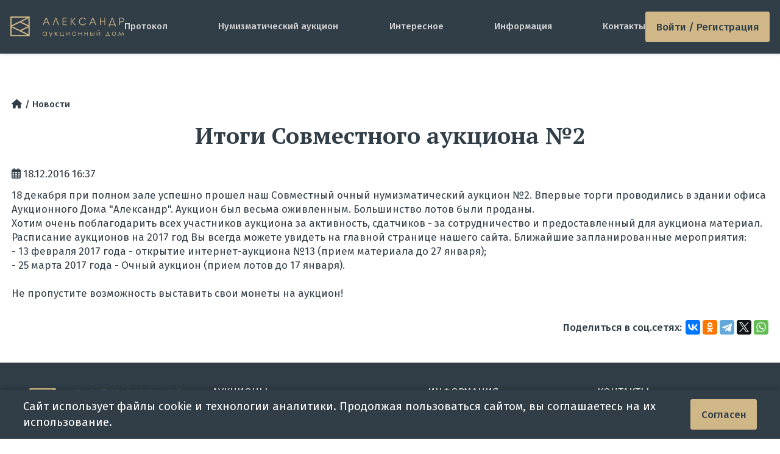

--- FILE ---
content_type: text/html; charset=utf-8
request_url: https://adalex.ru/news/65
body_size: 5549
content:
<!DOCTYPE html>
<html  lang="ru">
<head>
    <meta charset="utf-8">
    <meta http-equiv="x-ua-compatible" content="ie=edge">
    <meta name="viewport" content="width=device-width, initial-scale=1, shrink-to-fit=no">
    <title>Итоги Совместного аукциона №2 | Аукционный Дом Александр</title>
    <link rel="icon" href="/favicon.ico" sizes="any">
    <link rel="icon" href="/icon.svg" type="image/svg+xml">
    <link rel="apple-touch-icon" href="/apple-touch-icon.png">
    <link rel="manifest" href="/manifest.webmanifest">
    <link rel="canonical" href="https://adalex.ru/news/65"/>    <meta name="theme-color" content="#313E47">
    <meta name="msapplication-navbutton-color" content="#313E47">
    <meta name="apple-mobile-web-app-status-bar-style" content="#313E47">
<meta name="description" content="Новости АД Александр 18.12.2016: Итоги Совместного аукциона №2"/>
<meta name="keywords" content="аукцион, новости"/>
<meta name="og:title" content="Итоги Совместного аукциона №2"/>
<meta name="og:type" content="website"/>
<meta name="og:site_name" content="Аукционный Дом &quot;Александр&quot;"/>
<meta name="og:locale" content="ru_RU"/>
<meta name="og:description" content="Новости АД Александр 18.12.2016: Итоги Совместного аукциона №2"/>
<meta name="og:url" content="https://adalex.ru/news/65"/>
    <!-- styles -->
    <link href="/public/dist/css/app.1767454794.css" rel="stylesheet">
    <link rel="preload" as="font" type="font/woff2" href="/public/dist/fonts/fa-regular-400.woff2" crossorigin="anonymous" />
    <link rel="preload" as="font" type="font/woff2" href="/public/dist/fonts/fa-solid-900.woff2" crossorigin="anonymous" />
    <link rel="preconnect" href="https://fonts.googleapis.com">
    <link rel="preconnect" href="https://fonts.gstatic.com" crossorigin>
    <link href="https://fonts.googleapis.com/css2?family=Fira+Sans:wght@300;400;500;600&family=PT+Serif:wght@700&display=swap" rel="stylesheet">
    <link href="https://fonts.googleapis.com/css2?family=Jost&display=swap" rel="stylesheet">
    </head>
<body>
    <div class="connection-error hidden"></div>
            <div class="js-online-head-translator"></div>
<header class="header header-container ">

        
            <a href="/" class="header-logo img-contain " aria-label="tomainpage">
            <img src="/public/img/logo/logo-desc.svg" alt="logo">
        </a>
        <div class="menu  js-main-menu-parent">
        <ul class="menu-list js-main-menu-target">
            <li class="menu-item"><a href="/protocol">Протокол</a></li>
            <li class="menu-item"><a href="/numismatic-auctions">Нумизматический аукцион</a></li>
            <li class="menu-item --mobile"><a href="/archive">Архив</a></li>
            <li class="menu-item"><a href="/articles">Интересное</a></li>
            <li class="menu-item"><a href="/information">Информация</a></li>
            <li class="menu-item"><a href="/contacts">Контакты</a></li>

                    </ul>
    </div>

    
            <a href="#" class="menu-btn button-new js-log-in js-tooltip" title="Войти">
            Войти / Регистрация
        </a>
        <div class="dropdown-login-form js-login-form">
    <form method="post">
        <div class="login-form-input">
            <input type="text" class="input-new --grey" name="login" placeholder="Телефон/E-mail" autocomplete="off">
        </div>
        <div class="login-form-input">
            <input type="password" class="input-new --grey" name="password" placeholder="Пароль" autocomplete="off">
        </div>

        <div class="login-form-footer">
            <div class="reg_auth_form">
                <a href="/registration" class="">Регистрация</a>
                <a href="/password" class="">Забыли пароль?</a>
            </div>
            <div class="from-buttons">
                <input name="login_seen" value="32" type="hidden">
                <button type="submit" class="button-new --btn-default js-login-submit">
                    <i class="fas fa-spinner fa-spin"></i> Войти</button>
            </div>
        </div>
    </form>
    
    <div class="login-line"><span>войти через соцсети</span></div>
    
    <div class="login-oauth">
        <a href="/oauth/vk" title="Вконтакте" class="w110">
            <svg viewBox="0 0 29 28" fill="none" xmlns="http://www.w3.org/2000/svg">
    <path d="M3.33331 13.56C3.33331 8.58197 3.33331 6.09295 4.87979 4.54648C6.42627 3 8.91528 3 13.8933 3H14.7733C19.7513 3 22.2404 3 23.7868 4.54648C25.3333 6.09295 25.3333 8.58197 25.3333 13.56V14.44C25.3333 19.418 25.3333 21.907 23.7868 23.4535C22.2404 25 19.7513 25 14.7733 25H13.8933C8.91528 25 6.42627 25 4.87979 23.4535C3.33331 21.907 3.33331 19.418 3.33331 14.44V13.56Z" fill="#D0B787" style="fill:#D0B787;fill-opacity:1;"></path>
    <path d="M15.0398 18.9C10.0174 18.9 7.15269 15.4466 7.03333 9.70001H9.54912C9.63175 13.9178 11.4864 15.7044 12.9555 16.0728V9.70001H15.3245V13.3376C16.7752 13.1811 18.2992 11.5234 18.8134 9.70001H21.1823C20.7875 11.9471 19.1348 13.6047 17.9595 14.2862C19.1348 14.8387 21.0171 16.2846 21.7333 18.9H19.1256C18.5655 17.1503 17.17 15.7965 15.3245 15.6123V18.9H15.0398Z" fill="#313E47" style="fill:#313E47;fill-opacity:1;"></path>
</svg>        </a>

        <a href="/oauth/google" title="Google" class="w90">
            <svg xmlns="https://www.w3.org/2000/svg" viewBox="0 0 48 48">
    <path fill="#D0B787" d="M45.12 24.5c0-1.56-.14-3.06-.4-4.5H24v8.51h11.84c-.51 2.75-2.06 5.08-4.39 6.64v5.52h7.11c4.16-3.83 6.56-9.47 6.56-16.17z"></path>
    <path fill="#D0B787" d="M24 46c5.94 0 10.92-1.97 14.56-5.33l-7.11-5.52c-1.97 1.32-4.49 2.1-7.45 2.1-5.73 0-10.58-3.87-12.31-9.07H4.34v5.7C7.96 41.07 15.4 46 24 46z"></path>
    <path fill="#D0B787" d="M11.69 28.18C11.25 26.86 11 25.45 11 24s.25-2.86.69-4.18v-5.7H4.34C2.85 17.09 2 20.45 2 24c0 3.55.85 6.91 2.34 9.88l7.35-5.7z"></path>
    <path fill="#D0B787" d="M24 10.75c3.23 0 6.13 1.11 8.41 3.29l6.31-6.31C34.91 4.18 29.93 2 24 2 15.4 2 7.96 6.93 4.34 14.12l7.35 5.7c1.73-5.2 6.58-9.07 12.31-9.07z"></path>
    <path fill="none" d="M2 2h44v44H2z"></path>
</svg>        </a>

        <a href="/oauth/mail_ru" title="Mail.ru">
            <svg aria-hidden="true" viewBox="0 0 28 28" fill="none" xmlns="http://www.w3.org/2000/svg"><path d="M17.6139 13.9962C17.6139 15.9893 15.9969 17.6064 14.0037 17.6064C12.0106 17.6064 10.3936 15.9893 10.3936 13.9962C10.3936 12.0031 12.0106 10.3861 14.0037 10.3861C15.9969 10.3861 17.6139 12.0107 17.6139 13.9962ZM14.0037 2C7.38514 2 2 7.38515 2 14.0038C2 20.6224 7.38514 26 14.0037 26C16.4256 26 18.7646 25.278 20.7653 23.9091L20.8029 23.8866L19.1858 22.0063L19.1557 22.0213C17.6139 23.0066 15.8389 23.5331 14.0037 23.5331C8.74647 23.5331 4.46694 19.2535 4.46694 13.9962C4.46694 8.73895 8.74647 4.45942 14.0037 4.45942C19.261 4.45942 23.5406 8.73895 23.5406 13.9962C23.5406 14.6807 23.4654 15.3651 23.3149 16.0495C23.0141 17.2905 22.1491 17.6666 21.4948 17.6139C20.8405 17.5613 20.0733 17.095 20.0658 15.9517V13.9962C20.0658 10.6493 17.3431 7.92667 13.9962 7.92667C10.6493 7.92667 7.92666 10.6493 7.92666 13.9962C7.92666 17.3432 10.6493 20.0658 13.9962 20.0658C15.6208 20.0658 17.1476 19.4265 18.2983 18.2758C18.9677 19.3137 20.0583 19.968 21.2993 20.0658C21.4046 20.0733 21.5174 20.0809 21.6227 20.0809C22.4951 20.0809 23.3601 19.7875 24.0595 19.261C24.7816 18.712 25.3156 17.9223 25.6089 16.9746C25.654 16.8242 25.7443 16.4707 25.7443 16.4707V16.4557C25.9172 15.696 26 14.9364 26 13.9962C26.0075 7.38515 20.6224 2 14.0037 2Z" fill="#D0B787"></path></svg>        </a>

        <a href="/oauth/yandex" title="Yandex ID" class="w90">
            <svg xmlns="http://www.w3.org/2000/svg" fill="none" viewBox="0 0 26 26">
    <path fill="#D0B787" d="M26 13c0-7.18-5.82-13-13-13S0 5.82 0 13s5.82 13 13 13 13-5.82 13-13Z"></path><path fill="#313E47" d="M17.55 20.822h-2.622V7.28h-1.321c-2.254 0-3.38 1.127-3.38 2.817 0 1.885.758 2.816 2.448 3.943l1.322.932-3.749 5.828H7.237l3.575-5.265c-2.059-1.495-3.185-2.817-3.185-5.265 0-3.012 2.058-5.07 6.023-5.07h3.9v15.622Z"></path>
</svg>        </a>
    </div>
</div>    
    <button class="menu-button js-main-menu-open" aria-label="toggle menu">
        <i class="fas fa-bars"></i>
        <i class="fas fa-times"></i>
    </button>
</header>    
    <main class="">
        <section class="information news-page mt-80" id="news_section">
    <ul class="breadcrumbs h7 container">
        <li><a href="/"><i class="fas fa-home"></i></a></li>
        <li class="breadcrumbs-li"><a href="/news">Новости</a></li>
    </ul>

    <div class="container js-page-id" data-page="js-news" itemtype="http://schema.org/NewsArticle" itemscope="">
        <h1 class="news-title h2" itemprop="headline">Итоги Совместного аукциона №2</h1>

        <time style="display:none;" pubdate="" itemprop="datePublished" datetime="2016-12-18T16:37:28+03:00">
            2016-12-18T16:37:28+03:00
        </time>

        <div class="row-fluid flex-block">
            <div class="date"><i class="far fa-calendar-alt"></i> 18.12.2016 16:37</div>
        </div>

        <div class="news-content" itemprop="articleBody">
            <p>18 декабря&nbsp;при полном зале успешно прошел наш Совместный очный нумизматический аукцион №2. Впервые торги проводились в здании офиса Аукционного Дома "Александр". Аукцион был весьма оживленным. Большинство лотов были проданы.</p>
<p>Хотим очень поблагодарить всех участников аукциона за активность, сдатчиков - за сотрудничество и предоставленный для аукциона материал.</p>
<p>Расписание аукционов на 2017 год Вы всегда можете увидеть на главной странице нашего сайта. Ближайшие запланированные мероприятия:<br />- 13 февраля&nbsp;2017&nbsp;года - открытие&nbsp;интернет-аукциона №13 (прием материала до 27 января);<br />- 25 марта 2017&nbsp;года&nbsp;- Очный аукцион (прием лотов до 17 января).<br /><br /></p>
<p>Не пропустите возможность выставить свои монеты на аукцион!</p>
        </div>

        <div class="social-links">
            <div class="social-title">Поделиться в соц.сетях:</div>
<div class="ya-share2" data-curtain data-services="vkontakte,facebook,odnoklassniki,telegram,twitter,whatsapp"></div>
<script src="https://yastatic.net/share2/share.js"></script>        </div>
    </div>
</section>
                <div class="last-margin "></div>
    </main>

        <footer class="footer">
    <div class="wrapper">
        <div class="footer-top">
            <div class="footer-logo img-contain" aria-label="tomainpage">
                <img src="/public/img/1x1_pixel.png" data-src="/public/img/logo/footer-logo.svg" class="lazyload" alt="logo">
            </div>
            <ul class="footer-socials">
                <li class="footer-social">
                    <a href="tg://resolve?domain=adalex_ru" rel="noopener" class="mcontacts-social">
                        <img src="/public/img/site/telegram.svg" alt="">
                    </a>
                </li>
                <li class="footer-social">
                    <a href="whatsapp://send?phone=+79685244932" rel="noopener" class="mcontacts-social">
                        <img src="/public/img/site/WhatsApp.svg" alt="">
                    </a>
                </li>
            </ul>
        </div>

        <ul class="footer-navs">
            <li class="footer-nav">
                <h2 class="footer-title">
                    АУКЦИОНЫ
                </h2>
                <ul class="footer-list">
                    <li class="footer-item">
                        <a href="/numismatic-auctions">Нумизматические онлайн-аукционы</a>
                    </li>
                    <li class="footer-item">
                        <a href="/protocol">Протокол</a>
                    </li>
                                    <li class="footer-item">
                        <a href="/archive">Архив аукционов</a>
                    </li>
                </ul>
            </li>
            <li class="footer-nav">
                <h2 class="footer-title">
                    ИНФОРМАЦИЯ
                </h2>
                <ul class="footer-list">
                    <li class="footer-item">
                        <a href="/registration">Регистрация на аукционы</a>
                    </li>
                    <li class="footer-item">
                        <a href="/information">Правила аукционов</a>
                    </li>
                    <li class="footer-item">
                        <a href="/information">Доставка</a>
                    </li>
                    <li class="footer-item">
                        <a href="/information">Оплата</a>
                    </li>
                </ul>
            </li>
            <li class="footer-nav">
                <h2 class="footer-title">
                    КОНТАКТЫ
                </h2>
                <ul class="footer-list">
                    <li class="footer-item">
                        <span>г. Москва, ул. Вавилова 57Б</span>
                    </li>
                    <li class="footer-item">
                        <span>Работаем с Пн-Пт с 10 до 19 ч.</span>
                    </li>
                    <li class="footer-item">
                        <a href="tel:+74953574600">Телефон: +7(495) 357-46-00</a>
                    </li>
                    <li class="footer-item">
                        <a href="mailto:info@adalex.ru">info@adalex.ru</a>
                    </li>
                </ul>
            </li>
        </ul>
    </div>
    <div class="copyright">
        © 2005–2026, Аукционный Дом «Александр»
    </div>
</footer>    <div id="cookieBanner" class="cookie-banner">
    <div class="container">
        <p>Сайт использует файлы cookie и технологии аналитики. Продолжая пользоваться сайтом, вы соглашаетесь на их использование.</p>
        <button class="button-new" id="acceptCookies">Согласен</button>
    </div>
</div>
<script>
    document.addEventListener('DOMContentLoaded', function() {
        if (!localStorage.getItem('cookieConsent')) {
            setTimeout(function() {
                document.getElementById('cookieBanner').classList.add('show');
            }, 1000);
        }

        document.getElementById('acceptCookies').addEventListener('click', function() {
            localStorage.setItem('cookieConsent', 'true');
            document.getElementById('cookieBanner').classList.remove('show');
        });
    });
</script>    <div class="navbar-mobile">
    <div class="content">
                <div class="mobile-menu-item">
            <a href="/"><i class="fas fa-home"></i> <span>Главная</span></a>
        </div>
                    <div class="mobile-menu-item">
                                    <a href="/auction"><i class="fas fa-gavel"></i> <span>Аукцион</span></a>
                            </div>
                <div class="mobile-menu-item">
                            <a href="#" class="js-log-in"><i class="fas fa-sign-in-alt"></i> <span>Войти</span></a>
                    </div>
        <div class="mobile-menu-item">
            <a href="#" class="js-main-menu-open"><i class="fas fa-bars"></i> <span>Меню</span></a>
        </div>
    </div>

    </div>    <a href="#" class="btn-scroll js-btn-scroll"><span class="fas fa-chevron-up"></span></a>
    <div class="overlay js-overlay"></div>
        <script type="text/javascript">
        var PAGE_DEFAULT_CONST = {};
                PAGE_DEFAULT_CONST.server_time = 1768767664000;
                PAGE_DEFAULT_CONST.username = '';
                PAGE_DEFAULT_CONST.user_channel = 'u_ch_0';
                PAGE_DEFAULT_CONST.user_hash = '######';
                PAGE_DEFAULT_CONST.userlogin = '';
                PAGE_DEFAULT_CONST.tags = 0;
                PAGE_DEFAULT_CONST.allow_online = 0;
                PAGE_DEFAULT_CONST.allow_live = 0;
                PAGE_DEFAULT_CONST.flashBidTime = 5;
                PAGE_DEFAULT_CONST.dk_namespace = 'prod:';
                PAGE_DEFAULT_CONST.ch_live_translation = 'ch_live_translation';
                PAGE_DEFAULT_CONST.ch_online_translation = 'ch_online_translation';
                PAGE_DEFAULT_CONST.ch_translation_online = 'ch_translation_online';
                PAGE_DEFAULT_CONST.online_translation = '';
            </script>
                        <script src="/public/dist/js/appVendor.1767454767.js"></script>
                                <script src="/public/dist/js/app.1767454767.js"></script>
                </body>
</html>